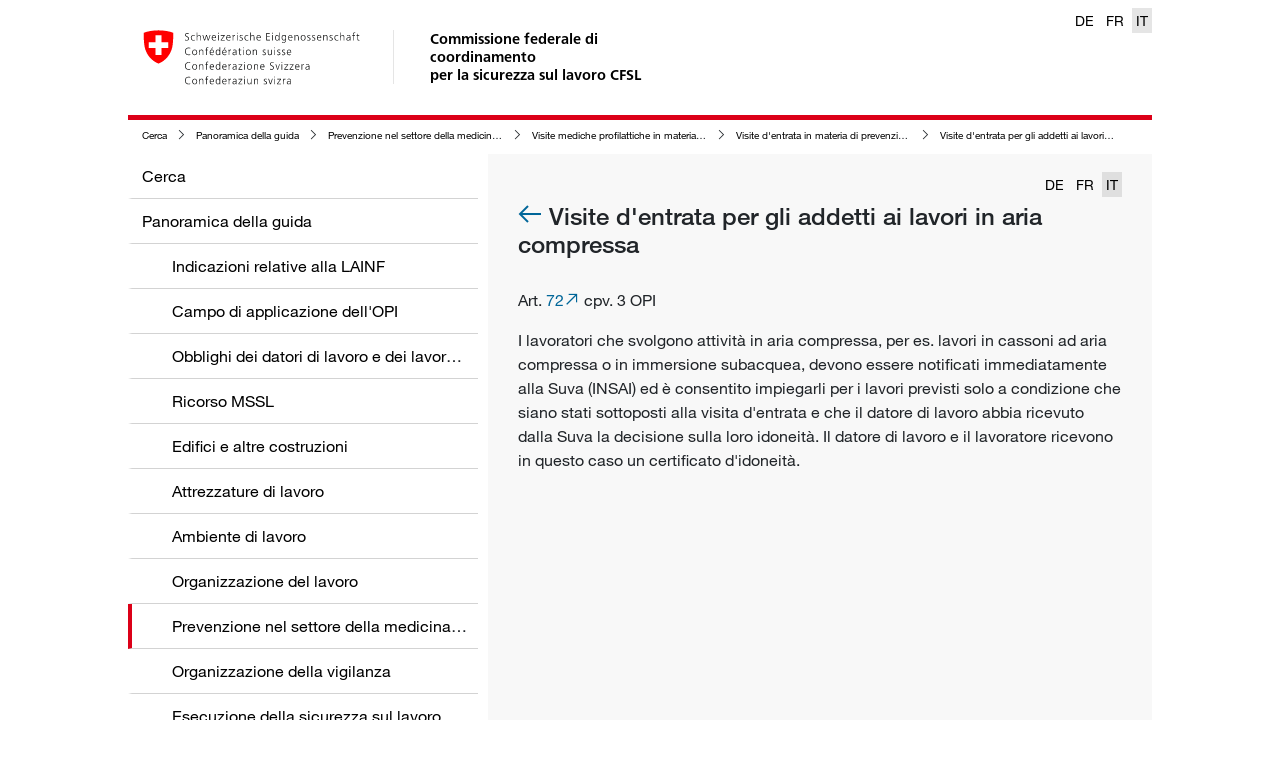

--- FILE ---
content_type: text/html; charset=utf-8
request_url: https://guida.cfsl.ch/panoramica-della-guida/prevenzione-nel-settore-della-medicina-del-lavoro/visite-mediche-profilattiche-in-materia-di-prevenzione-nel-settore-della-medicina-del-lavoro/visite-d_entrata-in-materia-di-prevenzione-nel-settore-della-medicina-del-lavoro/visite-d_entrata-per-gli-addetti-ai-lavori-in-aria-compressa
body_size: 20157
content:
<!DOCTYPE html>
<html>
<head>
	<meta charset="utf-8">
<meta http-equiv="X-UA-Compatible" content="IE=edge">
<meta name="viewport" content="width=device-width, initial-scale=1">

<meta name="author" content="">




<meta property="og:image" content="https://a.suva.ch/-/media/images/social/suva-logo.jpg?rev=1672709d6a2a45bda29c1a4d854d98fd" />


<!-- Fixes flyout issues in IOS (bottom elements hidden by navigation bar) -->
<meta name="apple-mobile-web-app-capable" content="yes" />



<meta property="og:type" content="website" />



<meta property="og:title" content="Visite d&#39;entrata per gli addetti ai lavori in aria compressa" />






<meta property="og:url" content="https://guida.cfsl.ch/panoramica-della-guida/prevenzione-nel-settore-della-medicina-del-lavoro/visite-mediche-profilattiche-in-materia-di-prevenzione-nel-settore-della-medicina-del-lavoro/visite-d_entrata-in-materia-di-prevenzione-nel-settore-della-medicina-del-lavoro/visite-d_entrata-per-gli-addetti-ai-lavori-in-aria-compressa" />




<meta name="msapplication-square70x70logo" content="/wlas/de-CH/assets/img/windows-mobile/logo_128x128.png" />
<meta name="msapplication-square150x150logo" content="/wlas/de-CH/assets/img/windows-mobile/logo_270x270.png" />
<meta name="msapplication-square310x310logo" content="/wlas/de-CH/assets/img/windows-mobile/logo_558x558.png" />

<link rel="shortcut icon" href="/wlas/de-CH/assets/img/favicon.ico" type="image/x-icon" />

<link rel="apple-touch-icon" sizes="76x76" href="/wlas/de-CH/assets/img/ios/apple-touch-icon-76.png" />
<link rel="apple-touch-icon" sizes="120x120" href="/wlas/de-CH/assets/img/ios/apple-touch-icon-120.png" />
<link rel="apple-touch-icon" sizes="152x152" href="/wlas/de-CH/assets/img/ios/apple-touch-icon-152.png" />
<link rel="apple-touch-icon" sizes="180x180" href="/wlas/de-CH/assets/img/ios/apple-touch-icon-180.png" />

<link rel="icon" sizes="192x192" href="/wlas/de-CH/assets/img/android/android-touch-icon.png">

<!-- Performance -->
<!-- preconnect will resolve the DNS but it will also make the TCP handshake, and optional TLS negotiation (FF and Chrome) -->
<link rel="preconnect" href="https://www.googletagmanager.com">
<link rel="preconnect" href="https://www.google-analytics.com">
<link rel="preconnect" href="https://f.vimeocdn.com">
<link rel="preconnect" href="https://player.vimeo.com">

<title>Visite d&#39;entrata per gli addetti ai lavori in aria compressa</title>




<link rel="stylesheet" href="/wlas/it-CH/styles.611bc4b420854f66.css" media="print" onload="this.media='all'"><link rel="stylesheet" href="/wlas/it-CH/styles.611bc4b420854f66.css">


<link rel="canonical" href="https://guida.cfsl.ch/panoramica-della-guida/prevenzione-nel-settore-della-medicina-del-lavoro/visite-mediche-profilattiche-in-materia-di-prevenzione-nel-settore-della-medicina-del-lavoro/visite-d_entrata-in-materia-di-prevenzione-nel-settore-della-medicina-del-lavoro/visite-d_entrata-per-gli-addetti-ai-lavori-in-aria-compressa">






<link rel="alternate" hreflang="de-CH" href="https://wegleitung.ekas.ch/uebersicht-wegleitung/arbeitsmedizinische-vorsorge/vorsorgeuntersuchungen-in-der-arbeitsmedizinischen-vorsorge/eintrittsuntersuchung-in-der-arbeitsmedizinischen-vorsorge/eintrittsuntersuchung-fuer-arbeitnehmer-die-arbeiten-unter-druckluft-ausfuehren" />

<link rel="alternate" hreflang="it-CH" href="https://guida.cfsl.ch/panoramica-della-guida/prevenzione-nel-settore-della-medicina-del-lavoro/visite-mediche-profilattiche-in-materia-di-prevenzione-nel-settore-della-medicina-del-lavoro/visite-d_entrata-in-materia-di-prevenzione-nel-settore-della-medicina-del-lavoro/visite-d_entrata-per-gli-addetti-ai-lavori-in-aria-compressa" />

<link rel="alternate" hreflang="fr-CH" href="https://guide.cfst.ch/survol-des-directives/prevention-en-medecine-du-travail/examens-preventifs-dans-le-domaine-de-la-medecine-du-travail/examens-d_embauche-dans-le-cadre-de-la-prevention-dans-le-domaine-de-la-medecine-du-travail/examens-d_embauche-pour-les-travailleurs-appeles-a-accomplir-leur-tache-dans-l_air-comprime" />




<link rel="alternate" hreflang="x-default" href="https://wegleitung.ekas.ch/uebersicht-wegleitung/arbeitsmedizinische-vorsorge/vorsorgeuntersuchungen-in-der-arbeitsmedizinischen-vorsorge/eintrittsuntersuchung-in-der-arbeitsmedizinischen-vorsorge/eintrittsuntersuchung-fuer-arbeitnehmer-die-arbeiten-unter-druckluft-ausfuehren" />



<meta name="itemId" content="{33AD843F-2953-83D9-1EC6-457602FF7BA6}" />


	

<!-- Google Tag Manager -->

<script>(function(w,d,s,l,i){w[l]=w[l]||[];w[l].push(

{'gtm.start': new Date().getTime(),event:'gtm.js'}
);var f=d.getElementsByTagName(s)[0],

j=d.createElement(s),dl=l!='dataLayer'?'&l='+l:'';j.async=true;j.src=

'https://www.googletagmanager.com/gtm.js?id='+i+dl;f.parentNode.insertBefore(j,f);

})(window,document,'script','dataLayer','GTM-MQS2CBH');</script>

<!-- End Google Tag Manager -->


</head>
<body>

<!-- Google Tag Manager (noscript) -->

<noscript><iframe src="https://www.googletagmanager.com/ns.html?id=GTM-MQS2CBH"

height="0" width="0" style="display:none;visibility:hidden"></iframe></noscript>

<!-- End Google Tag Manager (noscript) -->

	<header class="container">
		<a href="https://guida.cfsl.ch/">
	<img src="/wlas/de-ch/assets/img/logo-CH.svg" class="d-none d-sm-block" alt="back to home" />
</a>
<a href="https://guida.cfsl.ch/">
	<span class="wlas-brand d-none d-sm-block" >
		Commissione federale di coordinamento<br>per la sicurezza sul lavoro CFSL
	</span>
</a>

<div class="wlas-nav-mobile-header" >
	<a href="https://guida.cfsl.ch/">
		<div class="wlas-logo-mobile"><img src="/wlas/de-ch/assets/img/logo-CH-mobile.svg" class="d-sm-none" alt="back to home" /></div>
	</a>
	<div class="wlas-nav-mobile-back"><i class="sux-icon sux-icon-arrow-back"></i></div>
	<div class="wlas-nav-mobile-header-title"></div>
	<div class="wlas-nav-burger"><i class="sux-icon sux-icon-burger"></i></div>
</div>

<div class="wlas-language-switcher d-print-none">
    
    
    <a href="https://wegleitung.ekas.ch/uebersicht-wegleitung/arbeitsmedizinische-vorsorge/vorsorgeuntersuchungen-in-der-arbeitsmedizinischen-vorsorge/eintrittsuntersuchung-in-der-arbeitsmedizinischen-vorsorge/eintrittsuntersuchung-fuer-arbeitnehmer-die-arbeiten-unter-druckluft-ausfuehren" >DE</a>
    
    
    
    <a href="https://guide.cfst.ch/survol-des-directives/prevention-en-medecine-du-travail/examens-preventifs-dans-le-domaine-de-la-medecine-du-travail/examens-d_embauche-dans-le-cadre-de-la-prevention-dans-le-domaine-de-la-medecine-du-travail/examens-d_embauche-pour-les-travailleurs-appeles-a-accomplir-leur-tache-dans-l_air-comprime" >FR</a>
    
    
    
    <a href="https://guida.cfsl.ch/panoramica-della-guida/prevenzione-nel-settore-della-medicina-del-lavoro/visite-mediche-profilattiche-in-materia-di-prevenzione-nel-settore-della-medicina-del-lavoro/visite-d_entrata-in-materia-di-prevenzione-nel-settore-della-medicina-del-lavoro/visite-d_entrata-per-gli-addetti-ai-lavori-in-aria-compressa"  class="active" >IT</a>
    
    
</div>

	</header>
	<div class="container main">
    <nav class="wlas-breadcrumb d-print-none">
        <ul>
            
            
            <li><i class="sux-icon sux-icon-arrow-right"></i><a href="/" title="Cerca">Cerca</a></li>
            
            
            
            <li><i class="sux-icon sux-icon-arrow-right"></i><a href="/panoramica-della-guida" title="Panoramica della guida">Panoramica della guida</a></li>
            
            
            
            <li><i class="sux-icon sux-icon-arrow-right"></i><a href="/panoramica-della-guida/prevenzione-nel-settore-della-medicina-del-lavoro" title="Prevenzione nel settore della medicina del lavoro">Prevenzione nel settore della medicina del lavoro</a></li>
            
            
            
            <li><i class="sux-icon sux-icon-arrow-right"></i><a href="/panoramica-della-guida/prevenzione-nel-settore-della-medicina-del-lavoro/visite-mediche-profilattiche-in-materia-di-prevenzione-nel-settore-della-medicina-del-lavoro" title="Visite mediche profilattiche in materia di prevenzione nel settore della medicina del lavoro">Visite mediche profilattiche in materia di prevenzione nel settore della medicina del lavoro</a></li>
            
            
            
            <li><i class="sux-icon sux-icon-arrow-right"></i><a href="/panoramica-della-guida/prevenzione-nel-settore-della-medicina-del-lavoro/visite-mediche-profilattiche-in-materia-di-prevenzione-nel-settore-della-medicina-del-lavoro/visite-d_entrata-in-materia-di-prevenzione-nel-settore-della-medicina-del-lavoro" title="Visite d&#39;entrata in materia di prevenzione nel settore della medicina del lavoro">Visite d&#39;entrata in materia di prevenzione nel settore della medicina del lavoro</a></li>
            
            
            
            <li><i class="sux-icon sux-icon-arrow-right"></i><a href="/panoramica-della-guida/prevenzione-nel-settore-della-medicina-del-lavoro/visite-mediche-profilattiche-in-materia-di-prevenzione-nel-settore-della-medicina-del-lavoro/visite-d_entrata-in-materia-di-prevenzione-nel-settore-della-medicina-del-lavoro/visite-d_entrata-per-gli-addetti-ai-lavori-in-aria-compressa" title="Visite d&#39;entrata per gli addetti ai lavori in aria compressa">Visite d&#39;entrata per gli addetti ai lavori in aria compressa</a></li>
            
            
        </ul>
    </nav>
</div>
	<div class="container main">

		<nav class="wlas-nav d-print-none">
    <ul class="level-1" data-title="Menu">
        
        
        <li ><a href="/" title="Cerca" data-id="{71F4BF49-B89C-45B7-B203-90AF395EF6CF}" data-parent="" data-lvl="1">Cerca</a></li>
        
        
        
        
        <li ><a href="/panoramica-della-guida" title="Panoramica della guida" data-id="{28AFCA70-D855-4DD7-A79A-AFBAB7398D5D}" data-parent="{71F4BF49-B89C-45B7-B203-90AF395EF6CF}" data-lvl="1">Panoramica della guida</a></li>
        
        
        
        <li class="wlas-nav-secondlevel"><a href="/panoramica-della-guida/indicazioni-relative-alla-lainf" title="Indicazioni relative alla LAINF">Indicazioni relative alla LAINF</a></li>
        
        
        
        <li class="wlas-nav-secondlevel"><a href="/panoramica-della-guida/campo-di-applicazione-dell_opi" title="Campo di applicazione dell&#39;OPI">Campo di applicazione dell&#39;OPI</a></li>
        
        
        
        <li class="wlas-nav-secondlevel"><a href="/panoramica-della-guida/obblighi-dei-datori-di-lavoro-e-dei-lavoratori" title="Obblighi dei datori di lavoro e dei lavoratori">Obblighi dei datori di lavoro e dei lavoratori</a></li>
        
        
        
        <li class="wlas-nav-secondlevel"><a href="/panoramica-della-guida/ricorso-mssl" title="Ricorso MSSL">Ricorso MSSL</a></li>
        
        
        
        <li class="wlas-nav-secondlevel"><a href="/panoramica-della-guida/edifici-e-altre-costruzioni" title="Edifici e altre costruzioni ">Edifici e altre costruzioni </a></li>
        
        
        
        <li class="wlas-nav-secondlevel"><a href="/panoramica-della-guida/attrezzature-di-lavoro" title="Attrezzature di lavoro">Attrezzature di lavoro</a></li>
        
        
        
        <li class="wlas-nav-secondlevel"><a href="/panoramica-della-guida/ambiente-di-lavoro" title="Ambiente di lavoro">Ambiente di lavoro</a></li>
        
        
        
        <li class="wlas-nav-secondlevel"><a href="/panoramica-della-guida/organizzazione-del-lavoro" title="Organizzazione del lavoro">Organizzazione del lavoro</a></li>
        
        
        
        <li class="wlas-nav-secondlevel active"><a href="/panoramica-della-guida/prevenzione-nel-settore-della-medicina-del-lavoro" title="Prevenzione nel settore della medicina del lavoro">Prevenzione nel settore della medicina del lavoro</a></li>
        
        
        
        <li class="wlas-nav-secondlevel"><a href="/panoramica-della-guida/organizzazione-della-vigilanza" title="Organizzazione della vigilanza">Organizzazione della vigilanza</a></li>
        
        
        
        <li class="wlas-nav-secondlevel"><a href="/panoramica-della-guida/esecuzione-della-sicurezza-sul-lavoro" title="Esecuzione della sicurezza sul lavoro">Esecuzione della sicurezza sul lavoro</a></li>
        
        
        
        <li class="wlas-nav-secondlevel"><a href="/panoramica-della-guida/finanziamento" title="Finanziamento">Finanziamento</a></li>
        
        
        
        <li class="wlas-nav-secondlevel"><a href="/panoramica-della-guida/procedimenti-e-giurisdizione" title="Procedimenti e giurisdizione">Procedimenti e giurisdizione</a></li>
        
        
        
        <li class="wlas-nav-secondlevel"><a href="/panoramica-della-guida/indicazioni-relative-a-ulteriori-basi-legali" title="Indicazioni relative a ulteriori basi legali">Indicazioni relative a ulteriori basi legali</a></li>
        
        
        
        <li class="wlas-nav-secondlevel"><a href="/panoramica-della-guida/direttiva-mssl" title="Direttiva MSSL ">Direttiva MSSL </a></li>
        
        
        
        <li class="wlas-nav-secondlevel"><a href="/panoramica-della-guida/direttiva-sulle-attrezzature-di-lavoro" title="Direttiva sulle attrezzature di lavoro">Direttiva sulle attrezzature di lavoro</a></li>
        
        
        
        
        
        
        <li ><a href="/rechtsgrundlagen-ch-eu" title="Basi legali CH + UE" data-id="{FDEA5276-124A-4F09-A6DB-B0303DFFC993}" data-parent="{71F4BF49-B89C-45B7-B203-90AF395EF6CF}" data-lvl="1">Basi legali CH + UE</a></li>
        
        
        
        
        <li ><a href="/adressen" title="Indirizzi" data-id="{E957A767-53A6-4147-B557-E2996BD6C9B0}" data-parent="{71F4BF49-B89C-45B7-B203-90AF395EF6CF}" data-lvl="1">Indirizzi</a></li>
        
        
        
        
        <li ><a href="/abbreviazioni" title=" Abbreviazioni " data-id="{61A684FD-BDE8-6912-74B1-C796EB82CEB3}" data-parent="{71F4BF49-B89C-45B7-B203-90AF395EF6CF}" data-lvl="1"> Abbreviazioni </a></li>
        
        
        
    </ul>

    <ul class="level-2"></ul>
    <ul class="level-3"></ul>
    <ul class="level-4"></ul>
</nav>


		<div class="wlas-content">
			<div class="d-flex justify-content-between align-items-baseline wlas-content-header">
	<div></div>
	
		<div class="wlas-language-switcher d-print-none">
			
				
				<a href="/panoramica-della-guida/prevenzione-nel-settore-della-medicina-del-lavoro/visite-mediche-profilattiche-in-materia-di-prevenzione-nel-settore-della-medicina-del-lavoro/visite-d_entrata-in-materia-di-prevenzione-nel-settore-della-medicina-del-lavoro/visite-d_entrata-per-gli-addetti-ai-lavori-in-aria-compressa?c_lang=de-CH" >DE</a>
				
			
				
				<a href="/panoramica-della-guida/prevenzione-nel-settore-della-medicina-del-lavoro/visite-mediche-profilattiche-in-materia-di-prevenzione-nel-settore-della-medicina-del-lavoro/visite-d_entrata-in-materia-di-prevenzione-nel-settore-della-medicina-del-lavoro/visite-d_entrata-per-gli-addetti-ai-lavori-in-aria-compressa?c_lang=fr-CH" >FR</a>
				
			
				
				<a href="/panoramica-della-guida/prevenzione-nel-settore-della-medicina-del-lavoro/visite-mediche-profilattiche-in-materia-di-prevenzione-nel-settore-della-medicina-del-lavoro/visite-d_entrata-in-materia-di-prevenzione-nel-settore-della-medicina-del-lavoro/visite-d_entrata-per-gli-addetti-ai-lavori-in-aria-compressa"  class="active" >IT</a>
				
			
		</div>
	
</div>

<div class="wlas-content-main">
	<h1>
		
		<a href="/panoramica-della-guida/prevenzione-nel-settore-della-medicina-del-lavoro/visite-mediche-profilattiche-in-materia-di-prevenzione-nel-settore-della-medicina-del-lavoro/visite-d_entrata-in-materia-di-prevenzione-nel-settore-della-medicina-del-lavoro" class="d-print-none">
			<i class="sux-icon sux-icon-arrow-back"></i>
		</a>
		
		Visite d&#39;entrata per gli addetti ai lavori in aria compressa
	</h1>
	<div class="wlas-text-image "  data-anchor="content"  >
    <div class="row">
        <div class="col-lg">
            <div class="wlas-rich">
    <p>Art. <a href="http://www.admin.ch/ch/i/rs/832_30/a72.html" target="_blank">72</a> cpv. 3 OPI</p>
<p>I lavoratori che svolgono attività in aria compressa, per es. lavori in cassoni ad aria compressa o in immersione subacquea, devono essere notificati immediatamente alla Suva (INSAI) ed è consentito impiegarli per i lavori previsti solo a condizione che siano stati sottoposti alla visita d'entrata e che il datore di lavoro abbia ricevuto dalla Suva la decisione sulla loro idoneità. Il datore di lavoro e il lavoratore ricevono in questo caso un certificato d'idoneità.</p>
</div>
        </div>
    </div>
</div>

</div>
<div id="content-additions" class="wlas-content-additions">
	
</div>
<a href="javascript:void(0)" class="wlas-js-scroll-top-link d-none d-print-none"><i class="sux-icon sux-icon-arrow-down"></i>Torna all&#39;inizio</a>

		</div>

		
	</div>

	<div class="container wlas-legal-disclaimer wlas-external">
    
    
    <a href="/cookie-policy" >Cookie Policy</a>
    <span class="wlas-pipe-devider"> | </span>
    
    
    
    <a href="/datenschutzrichtlinie" >Informativa sulla protezione dei dati</a>
    <span class="wlas-pipe-devider"> | </span>
    
    
    
    <a href="/impressum" >Imprint</a>
    <span class="wlas-pipe-devider"> | </span>
    
    
    
    <a href="/condizioni-giuridiche" >Condizioni giuridiche</a>
    <span class="wlas-pipe-devider"> | </span>
    
    
    
    <a href="https://ekas.ch/index-it.php"  class="wlas-external" target="_blank" >CFSL</a>
    <span class="wlas-pipe-devider"> | </span>
    
    
</div>


	
<wlas-context-button-wc data="[{&quot;link&quot;:&quot;/?sc_itemid={D4207CCD-7C9B-4E2B-89C9-DFB2408D1DFC}&quot;,&quot;icon&quot;:&quot;pencil&quot;,&quot;title&quot;:&quot;Dai un feedback&quot;,&quot;newTab&quot;:true,&quot;openAsOverlay&quot;:true,&quot;subitems&quot;:[],&quot;hasSubitems&quot;:false},{&quot;link&quot;:&quot;javascript:print()&quot;,&quot;icon&quot;:&quot;pdf&quot;,&quot;title&quot;:&quot;PDF della pagina&quot;,&quot;newTab&quot;:false,&quot;openAsOverlay&quot;:false,&quot;subitems&quot;:[],&quot;hasSubitems&quot;:false},{&quot;link&quot;:&quot;/-/media/project/wlaswebsite/pdf/guida-alla-sicurezza-sul-lavoro.pdf?rev=26fdf93d98c24e5b9911d4b3bea295c2&sc_lang=it-ch&hash=34B8DEDBD9F1DC3CAC1CE0C3B286993E&quot;,&quot;icon&quot;:&quot;docs&quot;,&quot;title&quot;:&quot;PDF della guida&quot;,&quot;newTab&quot;:false,&quot;openAsOverlay&quot;:false,&quot;subitems&quot;:[],&quot;hasSubitems&quot;:false},{&quot;link&quot;:&quot;mailto:?subject=La mia raccomandazione per la Guida CFSL: Visite d'entrata per gli addetti ai lavori in aria compressa&body=Visite d'entrata per gli addetti ai lavori in aria compressa %0D%0Ahttps://guida.cfsl.ch/panoramica-della-guida/prevenzione-nel-settore-della-medicina-del-lavoro/visite-mediche-profilattiche-in-materia-di-prevenzione-nel-settore-della-medicina-del-lavoro/visite-d_entrata-in-materia-di-prevenzione-nel-settore-della-medicina-del-lavoro/visite-d_entrata-per-gli-addetti-ai-lavori-in-aria-compressa&quot;,&quot;icon&quot;:&quot;thumb-up&quot;,&quot;title&quot;:&quot;Raccomanda la pagina&quot;,&quot;newTab&quot;:false,&quot;openAsOverlay&quot;:false,&quot;subitems&quot;:[],&quot;hasSubitems&quot;:false}]" class="d-print-none"></wlas-context-button-wc>


	<script src="/wlas/it-CH/runtime.a6e017f1cf2c3efa.js" type="module"></script><script src="/wlas/it-CH/polyfills.4e34f4cf797fb656.js" type="module"></script><script src="/wlas/it-CH/scripts.2d21fcf6f9608c78.js" defer></script><script src="/wlas/it-CH/vendor.2e4c11373734b1d8.js" type="module"></script><script src="/wlas/it-CH/main.022f95a40d198be6.js" type="module"></script>
</body>
</html>
